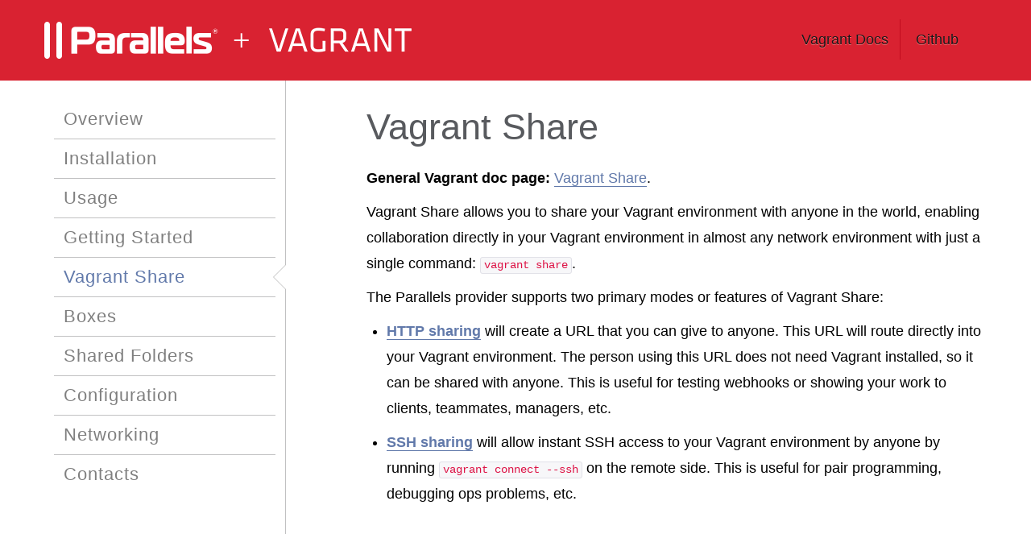

--- FILE ---
content_type: text/html; charset=utf-8
request_url: https://parallels.github.io/vagrant-parallels/docs/share.html
body_size: 1389
content:
<!DOCTYPE html>
<html>
	<head>
		<meta charset="utf-8">

		<title> Vagrant Share - Vagrant Parallels Provider Documentation</title>

		<!-- meta -->
		<meta name="viewport" content="width=device-width, initial-scale=1.0, maximum-scale=1.0, user-scalable=no">

		<!-- lib styles -->
		<link href="../stylesheets/bootstrap-83bc38f8.css" rel="stylesheet" /><link href="../stylesheets/vagrant-parallels-4acb13e4.css" rel="stylesheet" />

		<!-- lib js -->
		<script src="../javascripts/jquery-7a374c2f.js"></script>
		<script src="../javascripts/modernizr-d4b01192.js"></script>
		<script src="../javascripts/bootstrap.min-94c68c6f.js"></script>
		<script src="../javascripts/backstretch-3d1212ad.js"></script>
		<script src="../javascripts/vagrant-parallels-919511ec.js"></script>

		<!-- fonts -->
		<link href='http://fonts.googleapis.com/css?family=Inconsolata' rel='stylesheet' type='text/css'>

	</head>
	<body>
		<!-- wrap everything -->
		<div class="wrapper">

			<!-- nav -->

			<nav class="docs">
				<div class="container">
					<!-- vagrant logo -->
					<a href="./" class="vagrant-docs-logo">Vagrant Parallels Documentation</a>
					<!-- nav -->
					<ul class="pull-right">
						<li><a href="https://docs.vagrantup.com">Vagrant Docs</a></li>
						<li><a href="https://github.com/Parallels/vagrant-parallels">Github</a></li>
					</ul>
				</div> <!-- container -->
			</nav>

			<div class="page docs docs-home">
				<div class="container">
					<div class="sidebar span4">
						<!-- get the sidebar nav -->
						<!-- side nav docs -->
						<aside class="sidebar-nav">

							<div class="toggle hidden-desktop">
								<div class="open-close open"></div>
								<a href="#">Contents</a>
							</div>

							<ul class="unstyled">
								<li><a href="./">Overview</a></li>
								<li><a href="installation/">Installation</a></li>


								<li><a href="usage.html">Usage</a></li>
								<li><a href="getting-started.html">Getting Started</a></li>
								<li class="current"><a href="share.html">Vagrant Share</a></li>
								<li><a href="boxes/">Boxes</a></li>


								<li><a href="sharedfolders.html">Shared Folders</a></li>
								<li><a href="configuration.html">Configuration</a></li>
								<li><a href="networking/">Networking</a></li>


								<li><a href="contacts.html">Contacts</a></li>
							</ul>
						</aside> <!-- /.sidebar -->
					</div> <!-- /.sidebar -->

					<div class="page-contents span9">
						<div class="page-background"></div>

						<!-- start page content -->
						<div class="row">
							<div class="span8 offset1">
								<h1>Vagrant Share</h1>

<p><strong>General Vagrant doc page:</strong> <a href="https://www.vagrantup.com/docs/share/index.html">Vagrant Share</a>.</p>

<p>Vagrant Share allows you to share your Vagrant environment with anyone in the
world, enabling collaboration directly in your Vagrant environment in almost any
network environment with just a single command: <code>vagrant share</code>.</p>

<p>The Parallels provider supports two primary modes or features of Vagrant Share:</p>

<ul>
<li><p><a href="https://www.vagrantup.com/docs/share/http.html"><strong>HTTP sharing</strong></a> will create a
URL that you can give to anyone. This URL will route directly into your Vagrant
environment. The person using this URL does not need Vagrant installed, so it
can be shared with anyone. This is useful for testing webhooks or showing your
work to clients, teammates, managers, etc.</p></li>
<li><p><a href="https://www.vagrantup.com/docs/share/ssh.html"><strong>SSH sharing</strong></a> will allow
instant SSH access to your Vagrant environment by anyone by running <code>vagrant
connect --ssh</code> on the remote side. This is useful for pair programming,
debugging ops problems, etc.</p></li>
</ul>

							</div> <!-- /.span8 -->
						</div> <!-- /.row -->
					</div> <!-- /.page-contents -->
				</div> <!-- /.container -->
			</div> <!-- /.page -->

			<!-- footer -->
			<footer>
				<div class="container">
					<div class="row">
						<ul class="unstyled logos">
							<a href="http://www.vagrantup.com/downloads.html">
								<li class="vagrant-logo-monochrome">
									<p>Vagrant</p>
								</li>
							</a>
							<a href="http://www.parallels.com/products/desktop/">
								<li class="pd-logo-monochrome">
									<p>Parallels Desktop</p>
								</li>
							</a>
						</ul> <!-- /span -->

					</div> <!-- /row -->

					<div class="row">
						<h6 class="legal">
							&copy; 2025 Parallels International GmbH.
						</h6>
					</div> <!-- row -->
				</div> <!-- container -->
			</footer>

			<!-- close .wrapper -->
		</div>

		<!-- load scripts -->
	</body>
</html>


--- FILE ---
content_type: text/css; charset=utf-8
request_url: https://parallels.github.io/vagrant-parallels/stylesheets/vagrant-parallels-4acb13e4.css
body_size: 3087
content:
.helvetica-neue-light{font-family:"HelveticaNeue-Light", "Helvetica Neue Light", "Helvetica Neue", Helvetica, Arial, "Lucida Grande", sans-serif;font-style:normal;font-weight:100}.helvetica-neue-regular{font-family:"HelveticaNeue-Light", "Helvetica Neue Light", "Helvetica Neue", Helvetica, Arial, "Lucida Grande", sans-serif;font-style:normal;font-weight:300}.helvetica-neue-medium{font-family:"HelveticaNeue-Medium", "Helvetica Neue Medium", "Helvetica Neue", Helvetica, Arial, "Lucida Grande", sans-serif;font-style:normal;font-weight:500}.helvetica-neue-bold{font-family:"HelveticaNeue-Light", "Helvetica Neue Light", "Helvetica Neue", Helvetica, Arial, "Lucida Grande", sans-serif;font-style:normal;font-weight:700}.helvetica-neue-light-italic{font-family:"HelveticaNeue-Light", "Helvetica Neue Light", "Helvetica Neue", Helvetica, Arial, "Lucida Grande", sans-serif;font-style:italic;font-weight:100}.helvetica-neue-regular-italic{font-family:"HelveticaNeue-Light", "Helvetica Neue Light", "Helvetica Neue", Helvetica, Arial, "Lucida Grande", sans-serif;font-style:italic;font-weight:300}.helvetica-neue-medium-italic{font-family:"HelveticaNeue-Medium", "Helvetica Neue Medium", "Helvetica Neue", Helvetica, Arial, "Lucida Grande", sans-serif;font-style:italic;font-weight:500}.helvetica-neue-bold-italic{font-family:"HelveticaNeue-Light", "Helvetica Neue Light", "Helvetica Neue", Helvetica, Arial, "Lucida Grande", sans-serif;font-style:italic;font-weight:700}html{font-size:100%;-webkit-text-size-adjust:100%;-ms-text-size-adjust:100%;text-rendering:optimizeLegibility;-webkit-tap-highlight-color:transparent;height:100%}body{font-family:"helvetica neue", helvetica, arial, sans-serif;font-size:18px;line-height:30px;color:#000;background-color:#fff;font-family:"HelveticaNeue-Light", "Helvetica Neue Light", "Helvetica Neue", Helvetica, Arial, "Lucida Grande", sans-serif;font-style:normal;font-weight:300;min-height:100%}.wrapper{padding-top:100px;min-height:'calc(100vh - 353px)';min-height:-webkit-calc(100vh - 353px)}.container{z-index:999;position:relative}h1,h2,h3,h4,h5,h6{margin:0;padding:0;color:inherit;text-rendering:optimizelegibility;font-family:"HelveticaNeue-Light", "Helvetica Neue Light", "Helvetica Neue", Helvetica, Arial, "Lucida Grande", sans-serif;font-style:normal;font-weight:700}h1{font-size:45px;line-height:60px}h1 span{font-size:30px;display:block}h2{font-size:37px;line-height:33px}h3{font-size:32px;line-height:32px}h4{font-size:24px;line-height:24px}h5{font-size:20px;line-height:20px}h6{font-size:12px;line-height:12px}p,td,.row ul li{letter-spacing:normal;line-height:32px}p a,td a,.row ul li a{color:#6179aa;text-decoration:none;border-bottom:1px solid #6179aa}p a:hover,td a:hover,.row ul li a:hover{text-decoration:none;color:#3c3c3c;border-bottom:1px solid #3c3c3c}a{color:inherit;text-decoration:none}a:hover{text-decoration:none;color:#3c3c3c;transition:color .2s ease-in-out;-moz-transition:color .2s ease-in-out;-webkit-transition:color .2s ease-in-out;-o-transition:color .2s ease-in-out}a:active{color:#3c3c3c}li{line-height:30px}blockquote{border:none;margin:60px}blockquote p{font-size:36px;line-height:60px;font-style:italic}strong{font-family:"HelveticaNeue-Light", "Helvetica Neue Light", "Helvetica Neue", Helvetica, Arial, "Lucida Grande", sans-serif;font-style:normal;font-weight:700}em{font-family:"HelveticaNeue-Light", "Helvetica Neue Light", "Helvetica Neue", Helvetica, Arial, "Lucida Grande", sans-serif;font-style:italic;font-weight:300}br{display:block;line-height:40px}pre,code{font-family:Menlo, Monaco, Consolas, "Courier New", monospace;font-weight:400;font-size:0.844rem;line-height:1.63em}pre{border:none;font-size:18px;background:#000;color:#fff;padding:20px;line-height:30px;margin-top:20px;margin-bottom:20px}.vr{width:2px;height:100%}input{letter-spacing:3px}input:focus{outline:none}::-webkit-input-placeholder{overflow:visible;padding-top:3px;color:#eeeeee}input:-moz-placeholder{overflow:visible;padding-top:3px;color:#eeeeee}.meta,.legal,.date{color:#7f7f7f;line-height:30px;font-family:"HelveticaNeue-Light", "Helvetica Neue Light", "Helvetica Neue", Helvetica, Arial, "Lucida Grande", sans-serif;font-style:normal;font-weight:300}.date{text-transform:uppercase}.button{color:#fff;text-align:center;background-color:#FB487A;display:block;padding:15px 0;margin-top:20px !important;font-size:25px;letter-spacing:5px;font-family:"HelveticaNeue-Light", "Helvetica Neue Light", "Helvetica Neue", Helvetica, Arial, "Lucida Grande", sans-serif;font-style:normal;font-weight:100;-moz-border-radius:50px;-webkit-border-radius:50px;-khtml-border-radius:50px;border-radius:50px}.button:hover{cursor:pointer;transition:color .2s ease-in-out;-moz-transition:color .2s ease-in-out;-webkit-transition:color .2s ease-in-out;-o-transition:color .2s ease-in-out}.button.inline-button{background-color:#0094bf;padding:5px 20px;color:#fff !important;font-size:15px;letter-spacing:1px;-moz-border-radius:50px;-webkit-border-radius:50px;-khtml-border-radius:50px;border-radius:50px}.button.inline-button a,.button.inline-button a:hover{color:#fff}.button.white-button{background:fade(#fff, 20%)}.button.white-button:hover{background:fade(#fff, 30%)}.button.secondary-button{background:#d7d7d8}.button.secondary-button:hover{background:#735f9f}.button.with-carat span{margin-right:-10px}.button:hover{background-color:#735f9f;transition:background-color .3s ease-in-out;-moz-transition:background-color .3s ease-in-out;-webkit-transition:background-color .3s ease-in-out;-o-transition:background-color .3s ease-in-out}.button.disabled{background-color:#f0f0f0}a.read-more{color:#48b4fb}a.read-more:hover{color:#16a0fa}.loading{text-align:center;font-size:18px;text-transform:uppercase;letter-spacing:5px;color:#585a5e;padding:30px 0 20px}.pinned{position:fixed}nav{width:100%;font-size:15px;font-family:"HelveticaNeue-Light", "Helvetica Neue Light", "Helvetica Neue", Helvetica, Arial, "Lucida Grande", sans-serif;font-style:normal;font-weight:100;color:#585a5e;height:100px;position:absolute;top:0;left:0;background-color:#fff;z-index:9999999999}nav.docs{background:#d92231}nav .vagrant-docs-logo{display:block;text-indent:-999999px;background:url(../images/logo_docs-7e96bb5e.png) no-repeat 0 center;height:50px;width:530px;float:left;margin:25px 0px}nav ul{position:relative;display:block;float:left;height:100px;margin:0 20px;overflow:hidden}nav ul li{overflow:hidden;line-height:100px;display:inline}nav ul li a{padding:30px 15px;line-height:40px;color:#18181a;text-shadow:0 1px 0 #ff6b71;font-size:18px;background-image:url(../images/nav_divider-0c73f644.png);background-position:center right;background-repeat:no-repeat}nav ul li a:hover{color:#fff;text-shadow:0 -1px 0 #bd2224}nav ul li:last-child a{background:none}nav .active-nav{color:#48b4fb}nav .contact:hover{background-color:#f0f0f0;padding:10px;margin-right:-10px;margin-left:5px;-moz-border-radius:50px;-webkit-border-radius:50px;-khtml-border-radius:50px;border-radius:50px}nav .contact:active{background-color:#e3e3e3}.sidebar{float:none;display:table-cell;vertical-align:top;border-right:1px solid #c1c1c2;height:'calc(100vh - 353px)';height:'-webkit-calc(100vh - 353px)'}.sidebar h1{text-align:left;color:#fff;line-height:60px;margin-bottom:20px}.sidebar .button{font-size:15px;color:#476576;letter-spacing:3px}.sidebar .toggle{font-size:22px;font-family:"HelveticaNeue-Light", "Helvetica Neue Light", "Helvetica Neue", Helvetica, Arial, "Lucida Grande", sans-serif;font-style:normal;font-weight:100;color:#7f7f7f;padding:20px;border-bottom:1px solid #c1c1c2}.sidebar .toggle a{display:block;color:#7f7f7f}.sidebar .toggle a:hover{color:#7f7f7f}.sidebar .toggle .open-close{background:url(../images/open_close-8d5572c4.png) no-repeat 0 0;height:20px;width:20px;position:absolute;right:0;top:25px}.sidebar ul li{font-size:22px;font-family:"HelveticaNeue-Light", "Helvetica Neue Light", "Helvetica Neue", Helvetica, Arial, "Lucida Grande", sans-serif;font-style:normal;font-weight:100;letter-spacing:1px}.sidebar ul li a{display:block}.sidebar ul ul.sub{border-top:none;list-style-type:none;margin:0 0 0 12px}.sidebar ul ul.sub li{font-size:18px;border:none;border-bottom:none !important}@media screen and (min-width: 768px){.sidebar ul{display:block !important;margin:24px 12px}}.docs .sidebar li.current a{font-family:"HelveticaNeue-Light", "Helvetica Neue Light", "Helvetica Neue", Helvetica, Arial, "Lucida Grande", sans-serif;font-style:normal;font-weight:100;color:#6179aa}@media screen and (min-width: 768px){.docs .sidebar li.current a{background:url(../images/current_pointer-539d41b3.png) no-repeat right center;margin-right:-13px;padding-right:18px;z-index:999}}.docs .sidebar ul li{color:#7f7f7f;padding:8px 0 8px 12px;border-top:1px solid #c1c1c2;line-height:32px}.docs .sidebar ul li:first-child{border-top:none}.docs .sidebar ul li:last-child{border-bottom:none}.page{min-height:'calc(100vh - 353px)';min-height:-webkit-calc(100vh - 353px)}.page .page-background{width:100%;height:100%;top:0;position:fixed;z-index:-5}.page .page-contents h1,.page .page-contents h2,.page .page-contents h3{text-align:left;font-family:"HelveticaNeue-Light", "Helvetica Neue Light", "Helvetica Neue", Helvetica, Arial, "Lucida Grande", sans-serif;font-style:normal;font-weight:100}.page .page-contents h1{font-family:"HelveticaNeue-Medium", "Helvetica Neue Medium", "Helvetica Neue", Helvetica, Arial, "Lucida Grande", sans-serif;font-style:normal;font-weight:500;font-size:45px;line-height:55px;margin:40px 0 20px}.page .page-contents h1:first-child{margin-top:0}.page .page-contents h2{font-size:37px;line-height:42px;margin:40px 0 20px}.page .page-contents h2:first-child{margin-top:10px}.page .page-contents h3{margin:40px 0 20px}.page .page-contents h3:first-child{margin-top:10px}.page.docs .page-background{background:#fff}.page.docs .page-contents{padding-top:30px;background-color:#fff;padding-bottom:40px;float:none;display:table-cell;vertical-align:top}.page.docs h1,.page.docs h2{color:#585a5e}.page.docs h2.steps img{margin-top:-7px}.page.docs .alert{margin-top:20px}.page.docs .alert h3{font-size:22px;letter-spacing:1px;margin-bottom:8px}.page.docs .alert p{line-height:26px}.page.docs.docs-inner h3{color:#585a5e;margin:20px 0;font-family:"HelveticaNeue-Light", "Helvetica Neue Light", "Helvetica Neue", Helvetica, Arial, "Lucida Grande", sans-serif;font-style:normal;font-weight:100}.page.docs.docs-inner h4{line-height:30px}.page.docs.docs-inner h5.subhead{font-family:"HelveticaNeue-Light", "Helvetica Neue Light", "Helvetica Neue", Helvetica, Arial, "Lucida Grande", sans-serif;font-style:normal;font-weight:100;color:#270836;line-height:20px;margin:-10px 0 20px}.page.docs.docs-inner h6.subhead{font-family:"HelveticaNeue-Light", "Helvetica Neue Light", "Helvetica Neue", Helvetica, Arial, "Lucida Grande", sans-serif;font-style:italic;font-weight:300;color:#7f7f7f;line-height:20px;margin:-10px 0 20px;font-size:15px}footer{padding:40px 0;background-color:#494b51;text-align:center;color:#fff;z-index:999;position:relative;box-shadow:inset 0 20px 20px -20px #333;-moz-box-shadow:inset 0 20px 20px -20px #333;-webkit-box-shadow:inset 0 20px 20px -20px #333;-webkit-transform:translatez(0);-moz-transform:translatez(0);-ms-transform:translatez(0);-o-transform:translatez(0);transform:translatez(0)}footer .footer-nav{color:#eeeeee;font-size:32px;text-shadow:1px 1px 0 #000;font-family:"HelveticaNeue-Light", "Helvetica Neue Light", "Helvetica Neue", Helvetica, Arial, "Lucida Grande", sans-serif;font-style:normal;font-weight:100}footer .footer-nav li{display:inline-block;margin:0 10px}footer .footer-nav li a{color:#48b4fb}footer .footer-nav li a:hover{color:#735f9f}footer ul.logos{height:103px;margin:20px 0}footer ul.logos li{display:inline-block;margin:0 10px}footer ul.logos p{color:#eeeeee;font-family:"HelveticaNeue-Light", "Helvetica Neue Light", "Helvetica Neue", Helvetica, Arial, "Lucida Grande", sans-serif;font-style:normal;font-weight:100;text-shadow:1px 1px 0 #000;padding-top:72px}footer ul.logos .pd-logo-monochrome:hover,footer ul.logos .vagrant-logo-monochrome:hover{background-position:center top}footer ul.logos .pd-logo-monochrome{height:72px;min-width:130px;background:url(../images/footer_pd_logo-6ec6c3c6.png) no-repeat center bottom}footer ul.logos .vagrant-logo-monochrome{height:72px;min-width:130px;background:url(../images/footer_vagrant_logo-8c7e7b39.png) no-repeat center bottom}@media (max-width: 480px){nav{position:absolute !important;height:auto;font-size:13px;padding:10px 0;-webkit-box-shadow:0 1px 5px rgba(0,0,0,0.1) !important;-moz-box-shadow:0 1px 5px rgba(0,0,0,0.1) !important;box-shadow:0 1px 5px rgba(0,0,0,0.1) !important;transition:opacity .2s ease-in-out;-moz-transition:opacity .2s ease-in-out;-webkit-transition:opacity .2s ease-in-out;-o-transition:opacity .2s ease-in-out}nav a.vagrant-docs-logo{background:url(../images/logo_docs_small-c0512386.png) no-repeat center center !important;display:inline-block !important;float:none !important;position:relative;width:230px !important;left:50%;padding:10px 0;margin:0;padding:0;margin-left:-115px !important}nav ul{position:relative;margin:0 auto;width:100%;text-align:center;padding:10px 0 0}a.brand{display:none !important;position:static !important;width:200px !important;margin:0 0 0 0 !important;background-position:center center !important}.search input{font-size:20px !important;padding:0 !important}::-webkit-input-placeholder{overflow:visible;padding-top:3px;font-size:15px}input:-moz-placeholder{overflow:visible;padding-top:3px;font-size:15px}.page.docs .page-contents{padding:40px 0}.page.docs h1{font-size:40px;line-height:40px}.page.docs h2{font-size:25px;line-height:30px}.page.docs h2.steps img{display:block;margin-bottom:20px}footer{padding:40px 0 !important;background-size:300%;background-position:center bottom;background-repeat:no-repeat}footer ul.footer-nav{font-size:13px}.button{padding:6px 0;font-size:20px;letter-spacing:3px;font-family:"HelveticaNeue-Light", "Helvetica Neue Light", "Helvetica Neue", Helvetica, Arial, "Lucida Grande", sans-serif;font-style:normal;font-weight:300}.search-bar{margin-top:160px !important}.pagination{font-size:15px}footer a.contact-link{font-size:20px}}@media (min-width: 768px) and (max-width: 979px){nav a.vagrant-logo{background:url(../images/logo_small.png) no-repeat 0 center !important;width:230px}.toggle{display:none !important}.sidebar-nav ul{display:block !important}}@media (max-width: 979px){.vagrant-docs-logo{background:url(../images/logo_docs_small-c0512386.png) no-repeat 0 center !important;width:230px !important}}@media (max-width: 767px){min-height:'calc(100vh - 383px)';min-height:-webkit-calc(100vh - 383px);body{min-height:'calc(100vh - 383px)';min-height:-webkit-calc(100vh - 383px)}footer{margin-right:-20px !important;margin-left:-20px}nav{height:auto;font-size:13px;padding:10px 0}nav .vagrant-docs-logo{background:url(../images/logo_docs-7e96bb5e.png) no-repeat center center !important;display:inline-block !important;background-position:center center;float:none !important;position:relative;width:500px !important;left:50%;padding:10px 0;margin:0;padding:0;margin-left:-250px !important}nav ul{position:relative;margin:0 auto;width:100%;text-align:center;padding:10px 0 0;height:50px}nav ul li:first-child{margin-left:0}nav ul li{line-height:50px}nav ul li a{padding:15px 15px}a.brand{display:none !important;position:static !important;width:200px !important;margin:0 0 0 0 !important;background-position:center center !important}.wrapper{padding-top:0;height:100%;margin-top:130px}.sidebar{display:block;vertical-align:inherit;border:none;height:auto}.sidebar ul{border-bottom:1px solid #c1c1c2;margin-top:0 !important}.sidebar ul li{display:block;padding:8px 0 !important;text-indent:20px}.sidebar ul li:hover,.sidebar ul li:active{background-color:fade(#000, 5%);transition:background-color .3s ease-in-out;-moz-transition:background-color .3s ease-in-out;-webkit-transition:background-color .3s ease-in-out;-o-transition:background-color .3s ease-in-out}.sidebar ul ul.sub{border-bottom:none}.sidebar ul ul.sub li{padding-left:12px !important}.docs .sidebar ul{display:none}.docs .sidebar .sidebar-nav{margin-right:-20px;margin-left:-20px;background:#eaeaea}.page .page-background{left:0}.page .page-contents{margin-left:0px;position:relative !important;border-left:0 !important}.page.docs{background:transparent}.button{max-width:300px;position:relative}.full-width{margin-right:-20px !important;margin-left:-20px}}pre.highlight code{color:#333333}.highlight .hll{background-color:#ffffcc}.highlight{background:#f8f8f8}.highlight .c{color:#6a737d}.highlight .k{color:#d73a49}.highlight .ch{color:#6a737d}.highlight .cm{color:#6a737d}.highlight .cp{color:#d73a49}.highlight .cpf{color:#032f62}.highlight .c1{color:#6a737d}.highlight .cs{color:#6a737d}.highlight .gd{color:#b31d28;background-color:#ffeef0}.highlight .gh{color:#005cc5}.highlight .gi{color:#22863a;background-color:#f0fff4}.highlight .gs{font-weight:bold}.highlight .gu{color:#6f42c1;font-weight:bold}.highlight .gt{color:#0044DD}.highlight .kc{color:#005cc5}.highlight .kd{color:#d73a49}.highlight .kn{color:#d73a49}.highlight .kp{color:#d73a49}.highlight .kr{color:#d73a49}.highlight .kt{color:#d73a49}.highlight .m{color:#666666}.highlight .s{color:#032f62}.highlight .nb{color:#005cc5}.highlight .nc{color:#6f42c1}.highlight .no{color:#005cc5}.highlight .nd{color:#6f42c1}.highlight .ni{color:#005cc5}.highlight .ne{color:#005cc5}.highlight .nf{color:#6f42c1}.highlight .nl{color:#005cc5}.highlight .nn{color:#6f42c1}.highlight .nt{color:#22863a}.highlight .nv{color:#24292e}.highlight .ow{color:#d73a49}.highlight .w{color:#bbbbbb}.highlight .mb{color:#005cc5}.highlight .mf{color:#005cc5}.highlight .mh{color:#005cc5}.highlight .mi{color:#005cc5}.highlight .mo{color:#005cc5}.highlight .sa{color:#d73a49}.highlight .sb{color:#032f62}.highlight .sc{color:#032f62}.highlight .dl{color:#d73a49}.highlight .sd{color:#032f62}.highlight .s2{color:#032f62}.highlight .se{color:#032f62}.highlight .sh{color:#032f62}.highlight .si{color:#005cc5}.highlight .sx{color:#032f62}.highlight .sr{color:#032f62}.highlight .s1{color:#032f62}.highlight .ss{color:#005cc5}.highlight .bp{color:#005cc5}.highlight .fm{color:#005cc5}.highlight .vc{color:#24292e}.highlight .vg{color:#24292e}.highlight .vi{color:#24292e}.highlight .vm{color:#005cc5}.highlight .il{color:#005cc5}pre.highlight{border:1px solid #CCCCCC}pre.highlight code span.c1{font-style:normal;opacity:0.8}

--- FILE ---
content_type: application/javascript; charset=utf-8
request_url: https://parallels.github.io/vagrant-parallels/javascripts/vagrant-parallels-919511ec.js
body_size: -338
content:
$(document).ready(function(){$(document).scroll(function(){var o=$(document).scrollTop();o>0&&$("nav").addClass("drop-shadow"),0===o&&$("nav").removeClass("drop-shadow")})}),$(document).ready(function(){$(".toggle").click(function(){$(".sidebar-nav ul").slideToggle("slow")})});

--- FILE ---
content_type: application/javascript; charset=utf-8
request_url: https://parallels.github.io/vagrant-parallels/javascripts/backstretch-3d1212ad.js
body_size: 1205
content:
/*! Backstretch - v2.0.1 - 2012-10-01
* http://srobbin.com/jquery-plugins/backstretch/
* Copyright (c) 2012 Scott Robbin; Licensed MIT */
!function(t,i,e){"use strict";t.fn.backstretch=function(s,r){return(s===e||0===s.length)&&t.error("No images were supplied for Backstretch"),0===t(i).scrollTop()&&i.scrollTo(0,0),this.each(function(){var i=t(this),e=i.data("backstretch");e&&(r=t.extend(e.options,r),e.destroy(!0)),e=new n(this,s,r),i.data("backstretch",e)})},t.backstretch=function(i,e){return t("body").backstretch(i,e).data("backstretch")},t.expr[":"].backstretch=function(i){return t(i).data("backstretch")!==e},t.fn.backstretch.defaults={centeredX:!0,centeredY:!0,duration:5e3,fade:0};var s={wrap:{left:0,top:0,overflow:"hidden",margin:0,padding:0,height:"100%",width:"100%",zIndex:-999999},img:{position:"absolute",display:"none",margin:0,padding:0,border:"none",width:"auto",height:"auto",maxWidth:"none",zIndex:-999999}},n=function(e,n,a){if(this.options=t.extend({},t.fn.backstretch.defaults,a||{}),this.images=t.isArray(n)?n:[n],t.each(this.images,function(){t("<img />")[0].src=this}),this.isBody=e===document.body,this.$container=t(e),this.$wrap=t('<div class="backstretch"></div>').css(s.wrap).appendTo(this.$container),this.$root=this.isBody?t(r?i:document):this.$container,!this.isBody){var o=this.$container.css("position"),h=this.$container.css("zIndex");this.$container.css({position:"static"===o?"relative":o,zIndex:"auto"===h?0:h,background:"none"}),this.$wrap.css({zIndex:-999998})}this.$wrap.css({position:this.isBody&&r?"fixed":"absolute"}),this.index=0,this.show(this.index),t(i).on("resize.backstretch",t.proxy(this.resize,this)).on("orientationchange.backstretch",t.proxy(function(){this.isBody&&0===i.pageYOffset&&(i.scrollTo(0,1),this.resize())},this))};n.prototype={resize:function(){try{var t,e={left:0,top:0},s=this.isBody?this.$root.width():this.$root.innerWidth(),n=s,r=this.isBody?i.innerHeight?i.innerHeight:this.$root.height():this.$root.innerHeight(),a=n/this.$img.data("ratio");a>=r?(t=(a-r)/2,this.options.centeredY&&(e.top="-"+t+"px")):(a=r,n=a*this.$img.data("ratio"),t=(n-s)/2,this.options.centeredX&&(e.left="-"+t+"px")),this.$wrap.css({width:s,height:r}).find("img:not(.deleteable)").css({width:n,height:a}).css(e)}catch(t){}return this},show:function(i){if(!(Math.abs(i)>this.images.length-1)){this.index=i;var e=this,n=e.$wrap.find("img").addClass("deleteable"),r=t.Event("backstretch.show",{relatedTarget:e.$container[0]});return clearInterval(e.interval),e.$img=t("<img />").css(s.img).bind("load",function(i){var s=this.width||t(i.target).width(),a=this.height||t(i.target).height();t(this).data("ratio",s/a),e.resize(),t(this).fadeIn(e.options.speed||e.options.fade,function(){n.remove(),e.paused||e.cycle(),e.$container.trigger(r)})}).appendTo(e.$wrap),e.$img.attr("src",e.images[i]),e}},next:function(){return this.show(this.index<this.images.length-1?this.index+1:0)},prev:function(){return this.show(0===this.index?this.images.length-1:this.index-1)},pause:function(){return this.paused=!0,this},resume:function(){return this.paused=!1,this.next(),this},cycle:function(){return this.images.length>1&&(clearInterval(this.interval),this.interval=setInterval(t.proxy(function(){this.paused||this.next()},this),this.options.duration)),this},destroy:function(e){t(i).off("resize.backstretch orientationchange.backstretch"),clearInterval(this.interval),e||this.$wrap.remove(),this.$container.removeData("backstretch")}};var r=function(){var t=navigator.userAgent,e=navigator.platform,s=t.match(/AppleWebKit\/([0-9]+)/),n=!!s&&s[1],r=t.match(/Fennec\/([0-9]+)/),a=!!r&&r[1],o=t.match(/Opera Mobi\/([0-9]+)/),h=!!o&&o[1],c=t.match(/MSIE ([0-9]+)/),d=!!c&&c[1];return!((e.indexOf("iPhone")>-1||e.indexOf("iPad")>-1||e.indexOf("iPod")>-1)&&n&&n<534||i.operamini&&"[object OperaMini]"==={}.toString.call(i.operamini)||o&&h<7458||t.indexOf("Android")>-1&&n&&n<533||a&&a<6||"palmGetResource"in i&&n&&n<534||t.indexOf("MeeGo")>-1&&t.indexOf("NokiaBrowser/8.5.0")>-1||d&&d<=6)}()}(jQuery,window);